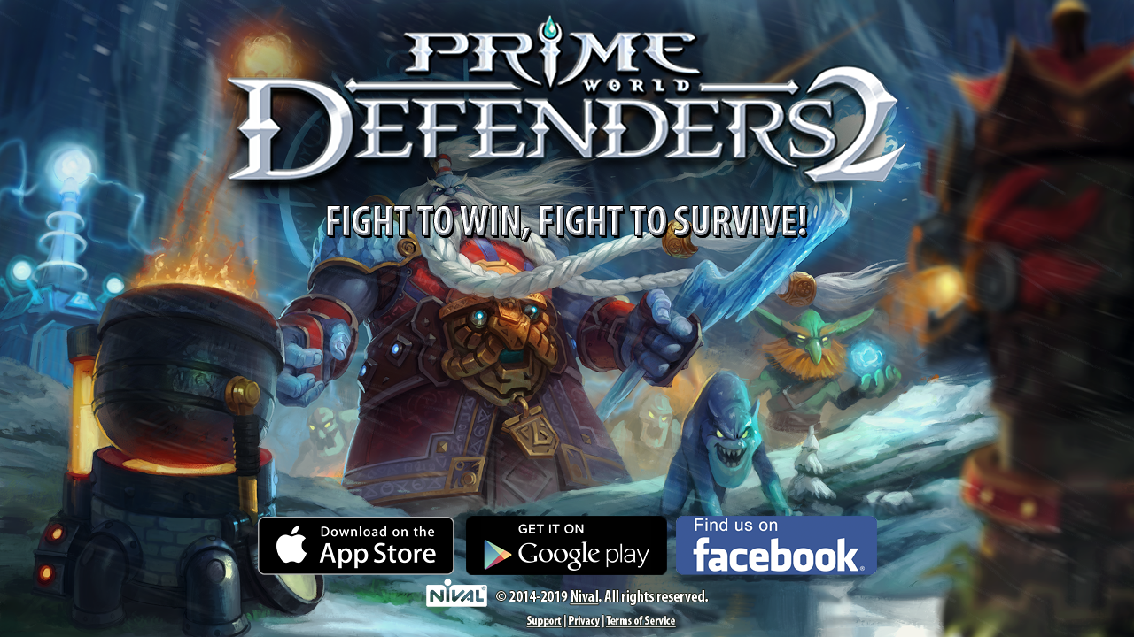

--- FILE ---
content_type: text/html
request_url: http://playdefenders.com/
body_size: 1176
content:
<!DOCTYPE html PUBLIC "-//W3C//DTD XHTML 1.1//EN" 
   "http://www.w3.org/TR/xhtml11/DTD/xhtml11.dtd">
	<html xmlns="http://www.w3.org/1999/xhtml">

		<head>
			<!--content-->
			<title>Prime World: Defenders 2</title>

			<!--meta-->
			<meta http-equiv="content-type" content="text/html; charset=utf-8"/>
  		<meta http-equiv="content-language" content="ru"/>
			<meta name="description" content="Prime World: Defenders 2 - sequel of popular Tower Defense game.">
			<meta property="og:image" content="http://op.ngameonline.ru/pwd/ui/images/pwd-icon.png" />
			
			<meta http-equiv="Cache-Control" content="max-age=3600, must-revalidate" />

			<!--link-->
			<link rel="shortcut icon" type="image/x-icon" href="favicon.ico">
			<link rel="icon" type="image/x-icon" href="favicon.ico">
			<link rel="icon" type="image/png" href="favicon.png">
			<link rel="stylesheet" type="text/css" href="design/css/pwd2.css"/>
        
			<link href="http://op.ngameonline.ru/pwd/ui/images/pwd-icon.png" rel="apple-touch-icon-precomposed" />

			<!--js-->
			<script src="http://ajax.googleapis.com/ajax/libs/jquery/1.9.1/jquery.min.js"></script>
			
			<script type="text/javascript">
  				function openbox(id,tt) {
					var div = document.getElementById(id);
					var tt_div = document.getElementById(tt);
					if(div.style.display == 'block') {
						div.style.display = 'none';
					}
					else {
						div.style.display = 'block';
					}
  			}
			</script>
        
		</head>

		<body>
    <center>
    <table>
    	<tr>
      	<td><div id="pwd2_logo"></div></td>
      </tr>
      <tr>
      	<td><div id="pwd2_invitation"></div></td>
      </tr>
    </table>
    </center>
	  <center>
	  <div style="position: absolute; bottom: 70px; margin-left: auto; margin-right: auto; left: 0; right: 0;">
	  <div id="pwd-playmenu">
	    			<a class="link" href="https://itunes.apple.com/app/defenders-2/id939529493" target="_blank"><div id="ios_version" onClick="MapAjax(5); javascript:window.scrollTo(0, 0);"></div></a>
    				<a class="link" href="https://play.google.com/store/apps/details?id=com.nival.pwdefenders2" target="_blank"><div id="android_version" onClick="MapAjax(5); javascript:window.scrollTo(0, 0);"></div></a>
    				<a class="link" href="https://www.facebook.com/PrimeWorldDefenders" target="_blank"><div id="fb_link" onClick="MapAjax(5); javascript:window.scrollTo(0, 0);"></div></a>
	    		</div>
	  </div>
	  <div style="position: absolute; bottom: 0; margin-left: auto; margin-right: auto; left: 0; right: 0;">
	  <table>
	    <tr>
   				<td align="center">
   					<div id="footer">
   						<a class="link" href="http://www.nival.com" target="_blank"><div id="nival_link1" onClick="MapAjax(5); javascript:window.scrollTo(0, 0);"></div></a>
    					<a class="link" href="http://www.nival.com" target="_blank"><div id="nival_link2" onClick="MapAjax(5); javascript:window.scrollTo(0, 0);"></div></a>
    					<a class="link" href="https://nival.zendesk.com/hc/requests/new" target="_blank"><div id="support_link" onClick="MapAjax(5); javascript:window.scrollTo(0, 0);"></div></a>
    					<a class="link" href="http://www.nival.com/privacypolicy-us.html#!/privacypolicy-us.html" target="_blank"><div id="privacy_link" onClick="MapAjax(5); javascript:window.scrollTo(0, 0);"></div></a>
    					<a class="link" href="http://www.nival.com/tos-us.html#!/tos-us.html" target="_blank"><div id="tos_link" onClick="MapAjax(5); javascript:window.scrollTo(0, 0);"></div></a>
   					</div>
					</td>
   		</tr>
    </table>
			</div>
  		</center>
		</body>
</html>

--- FILE ---
content_type: text/css
request_url: http://playdefenders.com/design/css/pwd2.css
body_size: 2048
content:
*
{
    margin: 0;
    padding: 0;
}
a
{
    color: #ffffff;
}
a[class],
.ct-bt a
{
    overflow: hidden;
    line-height: 100000%;
    white-space: nowrap;
}
a:hover
{
    color: #ffffff;
}
a:active,
a:focus
{
    outline: none;
}
/*h1, h2, h3, h4, h5, h6
{
    display: none;
    font-weight: normal;
}*/
img
{
    display: block;
    border: 0;
}
ul
{
    list-style-type: none;
}
html {
		min-height:100%;
    height:100%;
    background: url('../i/background.png') no-repeat center center fixed;
    -webkit-background-size: cover;
    -moz-background-size: cover;
    -o-background-size: cover;
    background-size: cover;
}
body
{
		overflow-x: hidden;
		min-height:100%;
		color: #ffffff;
		font-family: MyriadPro-Regular, 'Myriad Pro Regular', MyriadPro, 'Myriad Pro', Arial, "Helvetica CY";
}

#pwd2_logo
{ 
	width: 800px;
  height: 308px;
  margin: auto;
	background-image: url('../i/pwd2_logo.png');
	background-repeat: no-repeat;
	background-position: top center;
	margin-top: -30px;
}
#pwd2_invitation
{ 
	width: 544px;
  height: 42px;
  margin: auto;
	background-image: url('../i/pwd2_invitation.png');
	background-repeat: no-repeat;
	background-position: top center;
	margin-top: -50px;
}
/* PLAYER */
.pp
{
    display: none;
    position: fixed;
    width: 100%;
    height: 100%;
    z-index: 1;
}
    .pp-bg
    {
        position: absolute;
        width: 100%;
        height: 100%;
        background: #000000;
        cursor: pointer;
        opacity: 0.8;
        filter: progid:DXImageTransform.Microsoft.Alpha(opacity=80);
    }
    .pp-cn
    {
        position: absolute;
        top: 50%;
        left: 50%;
        width: 353px;
        height: 618px;
        margin:auto;
    }
    .pp .bd-sl
    {
        width: 353px;
        height: 618px;
        top: 5%;
        margin: auto;
        background: url('../i/pp-sl-bgr.png') 0 0 no-repeat;
    }
        .pp .sl-pl,
        .pp .sl-ct
        {
        		margin: 0px 0px 0px;
            width: 338px;
            height: 600px;
        }
    .pp .bd-pl
    {
        padding: 0 15px;
    }
.bd
{
    width: 264px;
    height: 462px;
    padding: 0 10px;
    margin: 0 auto;
}
    .bd-sl
    {
        position: relative;
        width: 264px;
        height: 462px;
        padding: 8px 7px 16px;
        margin: 0px auto 0;
        background: url('../i/bd-sl-bgr.png') 0 0 no-repeat;
    }
        .sl-pl,
        .sl-ct
        {
            position: absolute;
            width: 250px;
            height: 444px;
            /*z-index: 2;*/
        }
            .sl-pl > div
            {
                position: absolute;
                background-image: url('../i/sl-pl-bgr.png');
                background-repeat: no-repeat;
                /*z-index: 2;*/
            }
            .pl-cn
            {
                background: none !important;
                /*z-index: 2;*/
            }
            .pl-cn,
            .pl-cn iframe
            {
                width: 100%;
                height: 100%;
                /*z-index: 2;*/
            }
                .pl-cn a
                {
                    display: block;
                }
                    .cn-pl
                    {
                        position: absolute;
                        top: 40%;
                        left: 50%;
                        width: 148px;
                        height: 146px;
                        margin: 0 0 0 -74px;
                        background-image: url('../i/cn-pl-bgr.png');
                        background-repeat: no-repeat;
                        background-position: 0 0;
                        cursor: pointer;
                        opacity: 0.8;
                    }
                    .pl-cn a:hover .cn-pl
                    {
                        background-position: -149px 0;
                    }
            .pl-1
            {
                top: 0;
                left: 0;
                width: 11px;
                height: 25px;
                background-position: 0 0;
            }
            .pl-2
            {
                top: 0;
                left: 50%;
                width: 14px;
                height: 7px;
                margin: 0 0 0 -7px;
                background-position: -8px -38px;
            }
            .pl-3
            {
                top: 0;
                right: 0;
                width: 11px;
                height: 25px;
                background-position: 100% 0;
            }
            .pl-4
            {
                bottom: 37px;
                left: 0;
                width: 6px;
                height: 40px;
                background-position: 0 -26px;
            }
            .pl-5
            {
                bottom: 34px;
                right: 0;
                width: 7px;
                height: 46px;
                background-position: 100% -26px;
            }
            .pl-6
            {
                bottom: 0;
                left: 0;
                width: 15px;
                height: 8px;
                background-position: 0 100%;
            }
            .pl-7
            {
                bottom: 0;
                right: 0;
                width: 15px;
                height: 8px;
                background-position: 100% 100%;
            }
            .pl-pn
            {
                position: absolute;
                bottom: -12px;
                left: 50%;
                width: 130px;
                height: 12px;
                padding: 3px 6px 3px 7px;
                margin: 0 0 0 -71px;
                background: url('../i/ct-pn-bgr.png') 0 0 no-repeat;
            }
            		.pl-pn ul li
            		{
            			display: inline-block;
            		}
                .pl-pn li
                {
                		display: inline-block;
                		vertical-align: top;
                		margin: 0 2px 0 0;
                }
                    .bt-ct
                    {
                        background-position: -156px -3px !important;
                    }
                    .pn-bt
                    {
                        display: block;
                        width: 12px;
                        height: 12px;
                        background-image: url('../i/ct-pn-bgr.png');
                        background-position: -143px -3px;
                        background-repeat: no-repeat;
                    }
            .ct-bt
            {
                position: relative;
                top: 50%;
                width: 100%;
                height: 100px;
                padding: 0 5px;
                margin: -49px -5px 0;
            }
                    .ct-bt a
                    {
                        display: block;
                        height: 50px;
                        width: 54px;
                        background-image: url('../i/ct-bt-bgr.png');
                        background-repeat: no-repeat;
                    }
                .bt-lf,
                .bt-rt,
                .bt-rt-big
                {
                    position: absolute;
                    width: 54px;
                    height: 50px;
                    padding: 25px 0;
                    background-image: url('../i/ct-bt-bgr.png');
                    background-repeat: no-repeat;
                }
                .bt-lf
                {
                    left: -58px;
                    padding-left: 4px;
                    background-position: 0 0;
                }
                    .bt-lf a
                    {
                        background-position: -4px -100px;
                    }
                    .bt-lf a:hover
                    {
                        background-position: -4px -151px;
                    }
                    .bt-lf a:active
                    {
                        background-position: -4px -202px;
                    }
                .bt-rt
                {
                    right: -58px;
                    padding-right: 4px;
                    background-position: -59px 0;
                }
                    .bt-rt a
                    {
                        background-position: -59px -100px;
                    }
                    .bt-rt a:hover
                    {
                        background-position: -59px -151px;
                    }
                    .bt-rt a:active
                    {
                        background-position: -59px -202px;
                    }
                .bt-rt-big
                {
                    right: -45px;
                    padding-right: 4px;
                    background-position: -59px 0;
                }
                    .bt-rt-big a
                    {
                        background-position: -59px -100px;
                    }
                    .bt-rt-big a:hover
                    {
                        background-position: -59px -151px;
                    }
                    .bt-rt-big a:active
                    {
                        background-position: -59px -202px;
                    }


#pwd-block {position:absolute; bottom:0; left:0;}

#pwd-playmenu{width: 699px; height: 67px; margin: auto; background:url('../i/play_menu.png');}

#ios_version{position: absolute; margin-left: 0px; margin-top: 0px; background: none; width: 222px; height: 67px;}
#android_version{position: absolute; margin-left: 235px; margin-top: 0px; background: none; width: 227px; height: 67px;}
#fb_link{position: absolute; margin-left: 475px; margin-top: 0px; background: none; width: 224px; height: 67px;}


#footer {
	width: 319px;
  height: 64px;
  margin: auto;
	background-image: url('../i/logo_nival.png');
	background-repeat: no-repeat;
	background-position: top center;
}

#nival_link1{position: absolute; margin-left: 0px; margin-top: 0px; background: none; width: 69px; height: 32px;}
#nival_link2{position: absolute; margin-left: 162px; margin-top: 12px; background: none; width: 33px; height: 20px;}
#support_link{position: absolute; margin-left: 113px; margin-top: 41px; background: none; width: 42px; height: 15px;}
#privacy_link{position: absolute; margin-left: 160px; margin-top: 41px; background: none; width: 37px; height: 15px;}
#tos_link{position: absolute; margin-left: 203px; margin-top: 41px; background: none; width: 80px; height: 15px;}

#footer-text {
	font-family: MyriadPro-Regular, 'Myriad Pro Regular', MyriadPro, 'Myriad Pro', Arial, "Helvetica CY";
	font-size: 16px;
	font-stretch: ultra-condensed;
	text-align: center;
	color: #ffffff;
	height: 43px;
	padding: 20px 0 0 0;
	text-shadow: #1b1f15 1px 1px 0, #1b1f15 -1px -1px 0, #1b1f15 -1px 1px 0, #1b1f15 1px -1px 0;
	margin-top: -10px;
}
#hide-layout {
	background: #000;
	bottom: 0;
	display: none;
	height: 100%;
	opacity: 0.5;
	position: fixed;
	top: 0;
	width: 100%;
	z-index: 998;
}